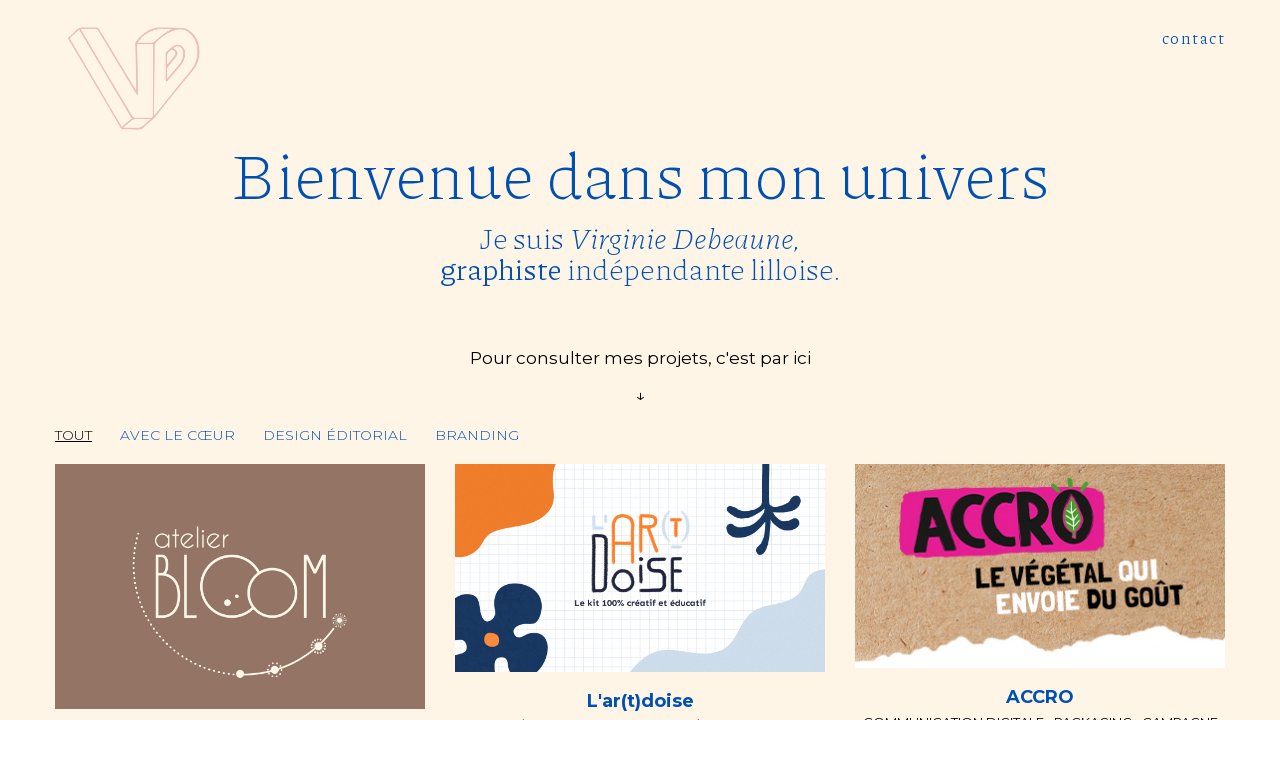

--- FILE ---
content_type: text/html; charset=UTF-8
request_url: http://virginiedebeaune.com/
body_size: 14611
content:
<!DOCTYPE html>
<html lang="en-US" data-semplice="5.3.4">
	<head>
		<meta charset="UTF-8" />
		<meta name="viewport" content="width=device-width, initial-scale=1.0, maximum-scale=1.0" />
		<title>Virginie DEBEAUNE &#8211; Graphiste • DA</title>
<meta name='robots' content='max-image-preview:large' />
	<style>img:is([sizes="auto" i], [sizes^="auto," i]) { contain-intrinsic-size: 3000px 1500px }</style>
	<script type="text/javascript">
/* <![CDATA[ */
window._wpemojiSettings = {"baseUrl":"https:\/\/s.w.org\/images\/core\/emoji\/16.0.1\/72x72\/","ext":".png","svgUrl":"https:\/\/s.w.org\/images\/core\/emoji\/16.0.1\/svg\/","svgExt":".svg","source":{"concatemoji":"http:\/\/virginiedebeaune.com\/wp-includes\/js\/wp-emoji-release.min.js?ver=6.8.3"}};
/*! This file is auto-generated */
!function(s,n){var o,i,e;function c(e){try{var t={supportTests:e,timestamp:(new Date).valueOf()};sessionStorage.setItem(o,JSON.stringify(t))}catch(e){}}function p(e,t,n){e.clearRect(0,0,e.canvas.width,e.canvas.height),e.fillText(t,0,0);var t=new Uint32Array(e.getImageData(0,0,e.canvas.width,e.canvas.height).data),a=(e.clearRect(0,0,e.canvas.width,e.canvas.height),e.fillText(n,0,0),new Uint32Array(e.getImageData(0,0,e.canvas.width,e.canvas.height).data));return t.every(function(e,t){return e===a[t]})}function u(e,t){e.clearRect(0,0,e.canvas.width,e.canvas.height),e.fillText(t,0,0);for(var n=e.getImageData(16,16,1,1),a=0;a<n.data.length;a++)if(0!==n.data[a])return!1;return!0}function f(e,t,n,a){switch(t){case"flag":return n(e,"\ud83c\udff3\ufe0f\u200d\u26a7\ufe0f","\ud83c\udff3\ufe0f\u200b\u26a7\ufe0f")?!1:!n(e,"\ud83c\udde8\ud83c\uddf6","\ud83c\udde8\u200b\ud83c\uddf6")&&!n(e,"\ud83c\udff4\udb40\udc67\udb40\udc62\udb40\udc65\udb40\udc6e\udb40\udc67\udb40\udc7f","\ud83c\udff4\u200b\udb40\udc67\u200b\udb40\udc62\u200b\udb40\udc65\u200b\udb40\udc6e\u200b\udb40\udc67\u200b\udb40\udc7f");case"emoji":return!a(e,"\ud83e\udedf")}return!1}function g(e,t,n,a){var r="undefined"!=typeof WorkerGlobalScope&&self instanceof WorkerGlobalScope?new OffscreenCanvas(300,150):s.createElement("canvas"),o=r.getContext("2d",{willReadFrequently:!0}),i=(o.textBaseline="top",o.font="600 32px Arial",{});return e.forEach(function(e){i[e]=t(o,e,n,a)}),i}function t(e){var t=s.createElement("script");t.src=e,t.defer=!0,s.head.appendChild(t)}"undefined"!=typeof Promise&&(o="wpEmojiSettingsSupports",i=["flag","emoji"],n.supports={everything:!0,everythingExceptFlag:!0},e=new Promise(function(e){s.addEventListener("DOMContentLoaded",e,{once:!0})}),new Promise(function(t){var n=function(){try{var e=JSON.parse(sessionStorage.getItem(o));if("object"==typeof e&&"number"==typeof e.timestamp&&(new Date).valueOf()<e.timestamp+604800&&"object"==typeof e.supportTests)return e.supportTests}catch(e){}return null}();if(!n){if("undefined"!=typeof Worker&&"undefined"!=typeof OffscreenCanvas&&"undefined"!=typeof URL&&URL.createObjectURL&&"undefined"!=typeof Blob)try{var e="postMessage("+g.toString()+"("+[JSON.stringify(i),f.toString(),p.toString(),u.toString()].join(",")+"));",a=new Blob([e],{type:"text/javascript"}),r=new Worker(URL.createObjectURL(a),{name:"wpTestEmojiSupports"});return void(r.onmessage=function(e){c(n=e.data),r.terminate(),t(n)})}catch(e){}c(n=g(i,f,p,u))}t(n)}).then(function(e){for(var t in e)n.supports[t]=e[t],n.supports.everything=n.supports.everything&&n.supports[t],"flag"!==t&&(n.supports.everythingExceptFlag=n.supports.everythingExceptFlag&&n.supports[t]);n.supports.everythingExceptFlag=n.supports.everythingExceptFlag&&!n.supports.flag,n.DOMReady=!1,n.readyCallback=function(){n.DOMReady=!0}}).then(function(){return e}).then(function(){var e;n.supports.everything||(n.readyCallback(),(e=n.source||{}).concatemoji?t(e.concatemoji):e.wpemoji&&e.twemoji&&(t(e.twemoji),t(e.wpemoji)))}))}((window,document),window._wpemojiSettings);
/* ]]> */
</script>
<style id='wp-emoji-styles-inline-css' type='text/css'>

	img.wp-smiley, img.emoji {
		display: inline !important;
		border: none !important;
		box-shadow: none !important;
		height: 1em !important;
		width: 1em !important;
		margin: 0 0.07em !important;
		vertical-align: -0.1em !important;
		background: none !important;
		padding: 0 !important;
	}
</style>
<link rel='stylesheet' id='wp-block-library-css' href='http://virginiedebeaune.com/wp-includes/css/dist/block-library/style.min.css?ver=6.8.3' type='text/css' media='all' />
<style id='classic-theme-styles-inline-css' type='text/css'>
/*! This file is auto-generated */
.wp-block-button__link{color:#fff;background-color:#32373c;border-radius:9999px;box-shadow:none;text-decoration:none;padding:calc(.667em + 2px) calc(1.333em + 2px);font-size:1.125em}.wp-block-file__button{background:#32373c;color:#fff;text-decoration:none}
</style>
<style id='global-styles-inline-css' type='text/css'>
:root{--wp--preset--aspect-ratio--square: 1;--wp--preset--aspect-ratio--4-3: 4/3;--wp--preset--aspect-ratio--3-4: 3/4;--wp--preset--aspect-ratio--3-2: 3/2;--wp--preset--aspect-ratio--2-3: 2/3;--wp--preset--aspect-ratio--16-9: 16/9;--wp--preset--aspect-ratio--9-16: 9/16;--wp--preset--color--black: #000000;--wp--preset--color--cyan-bluish-gray: #abb8c3;--wp--preset--color--white: #ffffff;--wp--preset--color--pale-pink: #f78da7;--wp--preset--color--vivid-red: #cf2e2e;--wp--preset--color--luminous-vivid-orange: #ff6900;--wp--preset--color--luminous-vivid-amber: #fcb900;--wp--preset--color--light-green-cyan: #7bdcb5;--wp--preset--color--vivid-green-cyan: #00d084;--wp--preset--color--pale-cyan-blue: #8ed1fc;--wp--preset--color--vivid-cyan-blue: #0693e3;--wp--preset--color--vivid-purple: #9b51e0;--wp--preset--gradient--vivid-cyan-blue-to-vivid-purple: linear-gradient(135deg,rgba(6,147,227,1) 0%,rgb(155,81,224) 100%);--wp--preset--gradient--light-green-cyan-to-vivid-green-cyan: linear-gradient(135deg,rgb(122,220,180) 0%,rgb(0,208,130) 100%);--wp--preset--gradient--luminous-vivid-amber-to-luminous-vivid-orange: linear-gradient(135deg,rgba(252,185,0,1) 0%,rgba(255,105,0,1) 100%);--wp--preset--gradient--luminous-vivid-orange-to-vivid-red: linear-gradient(135deg,rgba(255,105,0,1) 0%,rgb(207,46,46) 100%);--wp--preset--gradient--very-light-gray-to-cyan-bluish-gray: linear-gradient(135deg,rgb(238,238,238) 0%,rgb(169,184,195) 100%);--wp--preset--gradient--cool-to-warm-spectrum: linear-gradient(135deg,rgb(74,234,220) 0%,rgb(151,120,209) 20%,rgb(207,42,186) 40%,rgb(238,44,130) 60%,rgb(251,105,98) 80%,rgb(254,248,76) 100%);--wp--preset--gradient--blush-light-purple: linear-gradient(135deg,rgb(255,206,236) 0%,rgb(152,150,240) 100%);--wp--preset--gradient--blush-bordeaux: linear-gradient(135deg,rgb(254,205,165) 0%,rgb(254,45,45) 50%,rgb(107,0,62) 100%);--wp--preset--gradient--luminous-dusk: linear-gradient(135deg,rgb(255,203,112) 0%,rgb(199,81,192) 50%,rgb(65,88,208) 100%);--wp--preset--gradient--pale-ocean: linear-gradient(135deg,rgb(255,245,203) 0%,rgb(182,227,212) 50%,rgb(51,167,181) 100%);--wp--preset--gradient--electric-grass: linear-gradient(135deg,rgb(202,248,128) 0%,rgb(113,206,126) 100%);--wp--preset--gradient--midnight: linear-gradient(135deg,rgb(2,3,129) 0%,rgb(40,116,252) 100%);--wp--preset--font-size--small: 13px;--wp--preset--font-size--medium: 20px;--wp--preset--font-size--large: 36px;--wp--preset--font-size--x-large: 42px;--wp--preset--spacing--20: 0.44rem;--wp--preset--spacing--30: 0.67rem;--wp--preset--spacing--40: 1rem;--wp--preset--spacing--50: 1.5rem;--wp--preset--spacing--60: 2.25rem;--wp--preset--spacing--70: 3.38rem;--wp--preset--spacing--80: 5.06rem;--wp--preset--shadow--natural: 6px 6px 9px rgba(0, 0, 0, 0.2);--wp--preset--shadow--deep: 12px 12px 50px rgba(0, 0, 0, 0.4);--wp--preset--shadow--sharp: 6px 6px 0px rgba(0, 0, 0, 0.2);--wp--preset--shadow--outlined: 6px 6px 0px -3px rgba(255, 255, 255, 1), 6px 6px rgba(0, 0, 0, 1);--wp--preset--shadow--crisp: 6px 6px 0px rgba(0, 0, 0, 1);}:where(.is-layout-flex){gap: 0.5em;}:where(.is-layout-grid){gap: 0.5em;}body .is-layout-flex{display: flex;}.is-layout-flex{flex-wrap: wrap;align-items: center;}.is-layout-flex > :is(*, div){margin: 0;}body .is-layout-grid{display: grid;}.is-layout-grid > :is(*, div){margin: 0;}:where(.wp-block-columns.is-layout-flex){gap: 2em;}:where(.wp-block-columns.is-layout-grid){gap: 2em;}:where(.wp-block-post-template.is-layout-flex){gap: 1.25em;}:where(.wp-block-post-template.is-layout-grid){gap: 1.25em;}.has-black-color{color: var(--wp--preset--color--black) !important;}.has-cyan-bluish-gray-color{color: var(--wp--preset--color--cyan-bluish-gray) !important;}.has-white-color{color: var(--wp--preset--color--white) !important;}.has-pale-pink-color{color: var(--wp--preset--color--pale-pink) !important;}.has-vivid-red-color{color: var(--wp--preset--color--vivid-red) !important;}.has-luminous-vivid-orange-color{color: var(--wp--preset--color--luminous-vivid-orange) !important;}.has-luminous-vivid-amber-color{color: var(--wp--preset--color--luminous-vivid-amber) !important;}.has-light-green-cyan-color{color: var(--wp--preset--color--light-green-cyan) !important;}.has-vivid-green-cyan-color{color: var(--wp--preset--color--vivid-green-cyan) !important;}.has-pale-cyan-blue-color{color: var(--wp--preset--color--pale-cyan-blue) !important;}.has-vivid-cyan-blue-color{color: var(--wp--preset--color--vivid-cyan-blue) !important;}.has-vivid-purple-color{color: var(--wp--preset--color--vivid-purple) !important;}.has-black-background-color{background-color: var(--wp--preset--color--black) !important;}.has-cyan-bluish-gray-background-color{background-color: var(--wp--preset--color--cyan-bluish-gray) !important;}.has-white-background-color{background-color: var(--wp--preset--color--white) !important;}.has-pale-pink-background-color{background-color: var(--wp--preset--color--pale-pink) !important;}.has-vivid-red-background-color{background-color: var(--wp--preset--color--vivid-red) !important;}.has-luminous-vivid-orange-background-color{background-color: var(--wp--preset--color--luminous-vivid-orange) !important;}.has-luminous-vivid-amber-background-color{background-color: var(--wp--preset--color--luminous-vivid-amber) !important;}.has-light-green-cyan-background-color{background-color: var(--wp--preset--color--light-green-cyan) !important;}.has-vivid-green-cyan-background-color{background-color: var(--wp--preset--color--vivid-green-cyan) !important;}.has-pale-cyan-blue-background-color{background-color: var(--wp--preset--color--pale-cyan-blue) !important;}.has-vivid-cyan-blue-background-color{background-color: var(--wp--preset--color--vivid-cyan-blue) !important;}.has-vivid-purple-background-color{background-color: var(--wp--preset--color--vivid-purple) !important;}.has-black-border-color{border-color: var(--wp--preset--color--black) !important;}.has-cyan-bluish-gray-border-color{border-color: var(--wp--preset--color--cyan-bluish-gray) !important;}.has-white-border-color{border-color: var(--wp--preset--color--white) !important;}.has-pale-pink-border-color{border-color: var(--wp--preset--color--pale-pink) !important;}.has-vivid-red-border-color{border-color: var(--wp--preset--color--vivid-red) !important;}.has-luminous-vivid-orange-border-color{border-color: var(--wp--preset--color--luminous-vivid-orange) !important;}.has-luminous-vivid-amber-border-color{border-color: var(--wp--preset--color--luminous-vivid-amber) !important;}.has-light-green-cyan-border-color{border-color: var(--wp--preset--color--light-green-cyan) !important;}.has-vivid-green-cyan-border-color{border-color: var(--wp--preset--color--vivid-green-cyan) !important;}.has-pale-cyan-blue-border-color{border-color: var(--wp--preset--color--pale-cyan-blue) !important;}.has-vivid-cyan-blue-border-color{border-color: var(--wp--preset--color--vivid-cyan-blue) !important;}.has-vivid-purple-border-color{border-color: var(--wp--preset--color--vivid-purple) !important;}.has-vivid-cyan-blue-to-vivid-purple-gradient-background{background: var(--wp--preset--gradient--vivid-cyan-blue-to-vivid-purple) !important;}.has-light-green-cyan-to-vivid-green-cyan-gradient-background{background: var(--wp--preset--gradient--light-green-cyan-to-vivid-green-cyan) !important;}.has-luminous-vivid-amber-to-luminous-vivid-orange-gradient-background{background: var(--wp--preset--gradient--luminous-vivid-amber-to-luminous-vivid-orange) !important;}.has-luminous-vivid-orange-to-vivid-red-gradient-background{background: var(--wp--preset--gradient--luminous-vivid-orange-to-vivid-red) !important;}.has-very-light-gray-to-cyan-bluish-gray-gradient-background{background: var(--wp--preset--gradient--very-light-gray-to-cyan-bluish-gray) !important;}.has-cool-to-warm-spectrum-gradient-background{background: var(--wp--preset--gradient--cool-to-warm-spectrum) !important;}.has-blush-light-purple-gradient-background{background: var(--wp--preset--gradient--blush-light-purple) !important;}.has-blush-bordeaux-gradient-background{background: var(--wp--preset--gradient--blush-bordeaux) !important;}.has-luminous-dusk-gradient-background{background: var(--wp--preset--gradient--luminous-dusk) !important;}.has-pale-ocean-gradient-background{background: var(--wp--preset--gradient--pale-ocean) !important;}.has-electric-grass-gradient-background{background: var(--wp--preset--gradient--electric-grass) !important;}.has-midnight-gradient-background{background: var(--wp--preset--gradient--midnight) !important;}.has-small-font-size{font-size: var(--wp--preset--font-size--small) !important;}.has-medium-font-size{font-size: var(--wp--preset--font-size--medium) !important;}.has-large-font-size{font-size: var(--wp--preset--font-size--large) !important;}.has-x-large-font-size{font-size: var(--wp--preset--font-size--x-large) !important;}
:where(.wp-block-post-template.is-layout-flex){gap: 1.25em;}:where(.wp-block-post-template.is-layout-grid){gap: 1.25em;}
:where(.wp-block-columns.is-layout-flex){gap: 2em;}:where(.wp-block-columns.is-layout-grid){gap: 2em;}
:root :where(.wp-block-pullquote){font-size: 1.5em;line-height: 1.6;}
</style>
<link rel='stylesheet' id='semplice-stylesheet-css' href='http://virginiedebeaune.com/wp-content/themes/semplice5/style.css?ver=5.3.4' type='text/css' media='all' />
<link rel='stylesheet' id='semplice-frontend-stylesheet-css' href='http://virginiedebeaune.com/wp-content/themes/semplice5/assets/css/frontend.min.css?ver=5.3.4' type='text/css' media='all' />
<link rel='stylesheet' id='mediaelement-css' href='http://virginiedebeaune.com/wp-includes/js/mediaelement/mediaelementplayer-legacy.min.css?ver=4.2.17' type='text/css' media='all' />
<script type="text/javascript" src="http://virginiedebeaune.com/wp-includes/js/jquery/jquery.min.js?ver=3.7.1" id="jquery-core-js"></script>
<script type="text/javascript" src="http://virginiedebeaune.com/wp-includes/js/jquery/jquery-migrate.min.js?ver=3.4.1" id="jquery-migrate-js"></script>
<link rel="https://api.w.org/" href="http://virginiedebeaune.com/wp-json/" /><link rel="alternate" title="JSON" type="application/json" href="http://virginiedebeaune.com/wp-json/wp/v2/pages/444" /><link rel="EditURI" type="application/rsd+xml" title="RSD" href="http://virginiedebeaune.com/xmlrpc.php?rsd" />
<meta name="generator" content="WordPress 6.8.3" />
<link rel="canonical" href="http://virginiedebeaune.com/" />
<link rel='shortlink' href='http://virginiedebeaune.com/' />
<link rel="alternate" title="oEmbed (JSON)" type="application/json+oembed" href="http://virginiedebeaune.com/wp-json/oembed/1.0/embed?url=http%3A%2F%2Fvirginiedebeaune.com%2F" />
<link rel="alternate" title="oEmbed (XML)" type="text/xml+oembed" href="http://virginiedebeaune.com/wp-json/oembed/1.0/embed?url=http%3A%2F%2Fvirginiedebeaune.com%2F&#038;format=xml" />
<link href='https://fonts.googleapis.com/css?family=Abril+Fatface&display=swap' rel='stylesheet'><link href='https://fonts.googleapis.com/css?family=Montserrat:300,400,400i,700&display=swap' rel='stylesheet'><link href='https://fonts.googleapis.com/css?family=Bebas+Neue&display=swap' rel='stylesheet'><link href='https://fonts.googleapis.com/css?family=Rakkas&display=swap' rel='stylesheet'><link href='https://fonts.googleapis.com/css2?family=Piazzolla:ital,wght@0,100;0,300;0,900;1,100;1,900&display=swap' rel='stylesheet'><style type="text/css" id="semplice-webfonts-css">.font_dnejtrwzo, [data-font="font_dnejtrwzo"], [data-font="font_dnejtrwzo"] li a {font-family: "Abril Fatface", sans-serif;font-weight: 500;font-variation-settings: normal;font-style: normal;}.font_wxxyzh1xj, [data-font="font_wxxyzh1xj"], [data-font="font_wxxyzh1xj"] li a {font-family: "Montserrat", sans-serif;font-weight: 300;font-variation-settings: normal;font-style: normal;}.font_998yggsvi, [data-font="font_998yggsvi"], [data-font="font_998yggsvi"] li a, #content-holder h2 {font-family: "Montserrat", sans-serif;font-weight: 400;font-variation-settings: normal;font-style: normal;}.font_48dwwabrp, [data-font="font_48dwwabrp"], [data-font="font_48dwwabrp"] li a {font-family: "Montserrat", sans-serif;font-weight: 700;font-variation-settings: normal;font-style: normal;}.font_ha218rggg, [data-font="font_ha218rggg"], [data-font="font_ha218rggg"] li a {font-family: "Bebas Neue", sans-serif;font-weight: 400;font-variation-settings: normal;font-style: normal;}.font_cs4d4gooc, [data-font="font_cs4d4gooc"], [data-font="font_cs4d4gooc"] li a {font-family: "Montserrat", sans-serif;font-weight: 400;font-variation-settings: normal;font-style: italic;}.font_tctp7bmhl, [data-font="font_tctp7bmhl"], [data-font="font_tctp7bmhl"] li a, #content-holder h1 {font-family: "Rakkas", sans-serif;font-weight: 400;font-variation-settings: normal;font-style: normal;}.font_r8oe5mw00, [data-font="font_r8oe5mw00"], [data-font="font_r8oe5mw00"] li a {font-family: "Piazzolla", serif;font-weight: 100;font-variation-settings: normal;font-style: normal;}.font_kcopx56yt, [data-font="font_kcopx56yt"], [data-font="font_kcopx56yt"] li a {font-family: "Piazzolla", serif;font-weight: 100;font-variation-settings: normal;font-style: italic;}.font_uinebk592, [data-font="font_uinebk592"], [data-font="font_uinebk592"] li a {font-family: "Piazzolla", serif;font-weight: 300;font-variation-settings: normal;font-style: normal;}.font_aivs444za, [data-font="font_aivs444za"], [data-font="font_aivs444za"] li a {font-family: "Piazzolla", serif;font-weight: 900;font-variation-settings: normal;font-style: normal;}.font_4dmzbljyj, [data-font="font_4dmzbljyj"], [data-font="font_4dmzbljyj"] li a {font-family: "Piazzolla", serif;font-weight: 900;font-variation-settings: normal;font-style: italic;}</style>
		<style type="text/css" id="semplice-custom-css">
			
			#content-holder h1 { font-size: 7.222222222222222rem;line-height: 6.944444444444445rem;}#content-holder h2 { font-size: 1rem;line-height: 1.6666666666666667rem;}@media screen and (min-width: 992px) and (max-width: 1169.98px) { }@media screen and (min-width: 768px) and (max-width: 991.98px) { }@media screen and (min-width: 544px) and (max-width: 767.98px) { }@media screen and (max-width: 543.98px) { }
			
			
		.project-panel {
			background: #f5f5f5;
			padding: 2.5rem 0rem;
		}
		[data-pp-gutter="no"] .project-panel .pp-thumbs,
		.project-panel .pp-thumbs {
			margin-bottom: -1.666666666666667rem;
		}
		#content-holder .panel-label, .projectnav-preview .panel-label {
			color: #000000;
			font-size: 1.777777777777778rem;
			text-transform: none;
			padding-left: 0rem;
			padding-bottom: 1.666666666666667rem;
			text-align: left;
			line-height: 1;
		}
		.project-panel .pp-title {
			padding: 0.5555555555555556rem 0rem 1.666666666666667rem 0rem;
		}
		.project-panel .pp-title a {
			color: #0050b4; 
			font-size: 0.7222222222222222rem; 
			text-transform: none;
		} 
		.project-panel .pp-title span {
			color: #000000;
			font-size: 0.6111111111111112rem;
			text-transform: none;
		}
		.semplice-next-prev {
			background: transparent;
			padding: 0rem 0rem 0rem 0rem;
		}
		.semplice-next-prev .np-inner {
			height: 9.61111111111111rem;
		}
		.semplice-next-prev .np-inner .np-link .np-prefix,
		.semplice-next-prev .np-inner .np-link .np-label {
			color: #09014a;
			font-size: 2.111111111111111rem;
			text-transform: none;
			letter-spacing: 0rem;
		}
		.semplice-next-prev .np-inner .np-link .np-text-above {
			padding-bottom: 2px;
		}
		.semplice-next-prev .np-inner .np-link .np-label-above {
			color: #09014a;
			font-size: 0rem;
			text-transform: uppercase;
			letter-spacing: 1px;
		}
		.semplice-next-prev .np-inner .np-link .np-text {
			padding: 0rem 0rem;
		}
		.semplice-next .np-text {
			margin-right: -0rem;
		}
		.semplice-next-prev .nextprev-seperator {
			width: 0px;
			margin: 1.666666666666667rem -0px;
			background: #09014a;
		}
	
			.np-link:hover {
				background: #ffffff;
			}
			.np-link:hover .np-text .np-label,
			.np-link:hover .np-text .np-prefix {
				color: #09014a !important;
			}
			.np-link:hover .np-label-above {
				color: #09014a !important;
			}
		
			.is-content { color: #4b6350; }a { color: #4b6350; }a:hover { color: #4b6350; }#nprogress .bar { background: #eabfbb; }.back-to-top a svg { fill: #f7bf66; }.pswp__bg { background: #eabfbb; }.pswp__top-bar, .pswp__button--arrow--left:before, .pswp__button--arrow--right:before { background-color: rgba(234, 191, 187, .15) !important; }
			#content-holder .thumb .thumb-inner .thumb-hover {background-color: rgba(9, 1, 74, 0.5);background-size: auto;background-position: 0% 0%;background-repeat: no-repeat;}#content-holder .thumb .thumb-hover-meta { padding: 2.22rem; }#content-holder .thumb .thumb-hover-meta .title { color: #ffffff; font-size: 1.33rem; text-transform: none; }#content-holder .thumb .thumb-hover-meta .category { color: #999999; font-size: 1rem; text-transform: none; }#content-holder .thumb video { opacity: 1; }
		</style>
	
		<style type="text/css" id="444-post-css">
			#content-444 #content_a8l4rjh28 {padding-top: 5.555555555555555rem;}#content-444 #content_a8l4rjh28 .is-content {}#content-444 #content_sqtxc2rwx {padding-top: 2rem;}#content-444 #content_sqtxc2rwx .is-content {}@media screen and (min-width: 992px) and (max-width: 1169.98px) { #content-444 #content_sqtxc2rwx {padding-top: 2rem;}#content-444 #content_sqtxc2rwx .is-content {}}@media screen and (min-width: 768px) and (max-width: 991.98px) { #content-444 #content_sqtxc2rwx {padding-top: 1.6111111111111112rem;}#content-444 #content_sqtxc2rwx .is-content {}}@media screen and (min-width: 544px) and (max-width: 767.98px) { #content-444 #content_sqtxc2rwx {padding-top: 1.7777777777777777rem;}#content-444 #content_sqtxc2rwx .is-content {}}@media screen and (max-width: 543.98px) { #content-444 #content_sqtxc2rwx {padding-top: 1.8333333333333333rem;}#content-444 #content_sqtxc2rwx .is-content {}}#content-444 #content_h3rc7wp3w {padding-top: 3.888888888888889rem;}#content-444 #content_h3rc7wp3w .is-content {}#content-444 #content_xd5cc0iy1 nav ul { justify-content: flex-start; }#content-444 #content_xd5cc0iy1 nav ul { padding-bottom: 0.8333333333333334rem; }#content-444 #content_xd5cc0iy1 nav ul li a { padding-right: 1.555555555555556rem; }#content-444 #content_xd5cc0iy1 nav ul li a { font-size: 0.7777777777777778rem; }#content-444 #project-723 .thumb-inner .thumb-hover {background-image: none;background-color: rgba(248, 238, 222, 0.5);background-size: auto;background-position: 0% 0%;background-repeat: no-repeat;}#content-444 #project-723 .thumb-hover-meta { padding: 2.22rem; }#content-444 #project-723 .thumb-hover-meta .title { color: #09014a; font-size: 1.33rem; text-transform: none; }#content-444 #project-723 .thumb-hover-meta .category { color: #09014a; font-size: 1rem; text-transform: none; }#content-444 #project-723 video { opacity: 1; }#content-444 #project-669 .thumb-inner .thumb-hover {background-image: none;background-color: rgba(248, 238, 222, 0.5);background-size: auto;background-position: 0% 0%;background-repeat: no-repeat;}#content-444 #project-669 .thumb-hover-meta { padding: 2.22rem; }#content-444 #project-669 .thumb-hover-meta .title { color: #ef7d29; font-size: 1.33rem; text-transform: none; }#content-444 #project-669 .thumb-hover-meta .category { color: #09014a; font-size: 1rem; text-transform: none; }#content-444 #project-669 video { opacity: 1; }#content-444 #project-488 .thumb-inner .thumb-hover {background-image: none;background-color: rgba(248, 238, 222, 0.5);background-size: auto;background-position: 0% 0%;background-repeat: no-repeat;}#content-444 #project-488 .thumb-hover-meta { padding: 2.22rem; }#content-444 #project-488 .thumb-hover-meta .title { color: #ef7d29; font-size: 1.33rem; text-transform: none; }#content-444 #project-488 .thumb-hover-meta .category { color: #09014a; font-size: 1rem; text-transform: none; }#content-444 #project-488 video { opacity: 1; }#content-444 #project-214 .thumb-inner .thumb-hover {background-image: none;background-color: rgba(248, 238, 222, 0.5);background-size: auto;background-position: 0% 0%;background-repeat: no-repeat;}#content-444 #project-214 .thumb-hover-meta { padding: 2.22rem; }#content-444 #project-214 .thumb-hover-meta .title { color: #ffffff; font-size: 1.33rem; text-transform: none; }#content-444 #project-214 .thumb-hover-meta .category { color: #999999; font-size: 1rem; text-transform: none; }#content-444 #project-214 video { opacity: 1; }#content-444 #project-266 .thumb-inner .thumb-hover {background-image: none;background-color: rgba(248, 238, 222, 0.5);background-size: auto;background-position: 0% 0%;background-repeat: no-repeat;}#content-444 #project-266 .thumb-hover-meta { padding: 2.22rem; }#content-444 #project-266 .thumb-hover-meta .title { color: #09014a; font-size: 1.33rem; text-transform: none; }#content-444 #project-266 .thumb-hover-meta .category { color: #09014a; font-size: 1rem; text-transform: none; }#content-444 #project-266 video { opacity: 1; }#content-444 #project-634 .thumb-inner .thumb-hover {background-image: none;background-color: rgba(248, 238, 222, 0.5);background-size: auto;background-position: 0% 0%;background-repeat: no-repeat;}#content-444 #project-634 .thumb-hover-meta { padding: 2.22rem; }#content-444 #project-634 .thumb-hover-meta .title { color: #09014a; font-size: 1.33rem; text-transform: none; }#content-444 #project-634 .thumb-hover-meta .category { color: #09014a; font-size: 1rem; text-transform: none; }#content-444 #project-634 video { opacity: 1; }#content-444 #project-169 .thumb-inner .thumb-hover {background-image: none;background-color: rgba(248, 238, 222, 0.5);background-size: auto;background-position: 0% 0%;background-repeat: no-repeat;}#content-444 #project-169 .thumb-hover-meta { padding: 2.22rem; }#content-444 #project-169 .thumb-hover-meta .title { color: #09014a; font-size: 1.33rem; text-transform: none; }#content-444 #project-169 .thumb-hover-meta .category { color: #999999; font-size: 1rem; text-transform: none; }#content-444 #project-169 video { opacity: 1; }#content-444 #project-14 .thumb-inner .thumb-hover {background-image: none;background-color: rgba(248, 238, 222, 0.5);background-size: auto;background-position: 0% 0%;background-repeat: no-repeat;}#content-444 #project-14 .thumb-hover-meta { padding: 2.22rem; }#content-444 #project-14 .thumb-hover-meta .title { color: #09014a; font-size: 1.33rem; text-transform: none; }#content-444 #project-14 .thumb-hover-meta .category { color: #09014a; font-size: 1rem; text-transform: none; }#content-444 #project-14 video { opacity: 1; }#content-444 #project-529 .thumb-inner .thumb-hover {background-image: none;background-color: rgba(248, 238, 222, 0.5);background-size: auto;background-position: 0% 0%;background-repeat: no-repeat;}#content-444 #project-529 .thumb-hover-meta { padding: 2.22rem; }#content-444 #project-529 .thumb-hover-meta .title { color: #09014a; font-size: 1.33rem; text-transform: none; }#content-444 #project-529 .thumb-hover-meta .category { color: #999999; font-size: 1rem; text-transform: none; }#content-444 #project-529 video { opacity: 1; }#content-444 #project-594 .thumb-inner .thumb-hover {background-image: none;background-color: rgba(248, 238, 222, 0.5);background-size: auto;background-position: 0% 0%;background-repeat: no-repeat;}#content-444 #project-594 .thumb-hover-meta { padding: 2.22rem; }#content-444 #project-594 .thumb-hover-meta .title { color: #ef7d29; font-size: 1.33rem; text-transform: none; }#content-444 #project-594 .thumb-hover-meta .category { color: #09014a; font-size: 1rem; text-transform: none; }#content-444 #project-594 video { opacity: 1; }#content-444 #project-570 .thumb-inner .thumb-hover {background-image: none;background-color: rgba(248, 238, 222, 0.5);background-size: auto;background-position: 0% 0%;background-repeat: no-repeat;}#content-444 #project-570 .thumb-hover-meta { padding: 2.22rem; }#content-444 #project-570 .thumb-hover-meta .title { color: #09014a; font-size: 1.33rem; text-transform: none; }#content-444 #project-570 .thumb-hover-meta .category { color: #09014a; font-size: 1rem; text-transform: none; }#content-444 #project-570 video { opacity: 1; }#content-444 #project-575 .thumb-inner .thumb-hover {background-image: none;background-color: rgba(248, 238, 222, 0.5);background-size: auto;background-position: 0% 0%;background-repeat: no-repeat;}#content-444 #project-575 .thumb-hover-meta { padding: 2.22rem; }#content-444 #project-575 .thumb-hover-meta .title { color: #09014a; font-size: 1.33rem; text-transform: none; }#content-444 #project-575 .thumb-hover-meta .category { color: #09014a; font-size: 1rem; text-transform: none; }#content-444 #project-575 video { opacity: 1; }#content-444 #project-308 .thumb-inner .thumb-hover {background-image: none;background-color: rgba(248, 238, 222, 0.5);background-size: auto;background-position: 0% 0%;background-repeat: no-repeat;}#content-444 #project-308 .thumb-hover-meta { padding: 2.22rem; }#content-444 #project-308 .thumb-hover-meta .title { color: #09014a; font-size: 1.33rem; text-transform: none; }#content-444 #project-308 .thumb-hover-meta .category { color: #09014a; font-size: 1rem; text-transform: none; }#content-444 #project-308 video { opacity: 1; }#content-444 #project-290 .thumb-inner .thumb-hover {background-image: none;background-color: rgba(248, 238, 222, 0.5);background-size: auto;background-position: 0% 0%;background-repeat: no-repeat;}#content-444 #project-290 .thumb-hover-meta { padding: 2.22rem; }#content-444 #project-290 .thumb-hover-meta .title { color: #09014a; font-size: 1.33rem; text-transform: none; }#content-444 #project-290 .thumb-hover-meta .category { color: #09014a; font-size: 1rem; text-transform: none; }#content-444 #project-290 video { opacity: 1; }#content-444 #project-585 .thumb-inner .thumb-hover {background-image: none;background-color: rgba(248, 238, 222, 0.5);background-size: auto;background-position: 0% 0%;background-repeat: no-repeat;}#content-444 #project-585 .thumb-hover-meta { padding: 2.22rem; }#content-444 #project-585 .thumb-hover-meta .title { color: #09014a; font-size: 1.33rem; text-transform: none; }#content-444 #project-585 .thumb-hover-meta .category { color: #999999; font-size: 1rem; text-transform: none; }#content-444 #project-585 video { opacity: 1; }#content-444 #project-66 .thumb-inner .thumb-hover {background-image: none;background-color: rgba(248, 238, 222, 0.5);background-size: auto;background-position: 0% 0%;background-repeat: no-repeat;}#content-444 #project-66 .thumb-hover-meta { padding: 2.22rem; }#content-444 #project-66 .thumb-hover-meta .title { color: #ffffff; font-size: 1.33rem; text-transform: none; }#content-444 #project-66 .thumb-hover-meta .category { color: #999999; font-size: 1rem; text-transform: none; }#content-444 #project-66 video { opacity: 1; }#content-444 #project-113 .thumb-inner .thumb-hover {background-image: none;background-color: rgba(248, 238, 222, 0.5);background-size: auto;background-position: 0% 0%;background-repeat: no-repeat;}#content-444 #project-113 .thumb-hover-meta { padding: 2.22rem; }#content-444 #project-113 .thumb-hover-meta .title { color: #ffffff; font-size: 1.33rem; text-transform: none; }#content-444 #project-113 .thumb-hover-meta .category { color: #999999; font-size: 1rem; text-transform: none; }#content-444 #project-113 video { opacity: 1; }#content-444 #project-561 .thumb-inner .thumb-hover {background-image: none;background-color: rgba(248, 238, 222, 0.5);background-size: auto;background-position: 0% 0%;background-repeat: no-repeat;}#content-444 #project-561 .thumb-hover-meta { padding: 2.22rem; }#content-444 #project-561 .thumb-hover-meta .title { color: #09014a; font-size: 1.33rem; text-transform: none; }#content-444 #project-561 .thumb-hover-meta .category { color: #09014a; font-size: 1rem; text-transform: none; }#content-444 #project-561 video { opacity: 1; }#content-444 #project-48 .thumb-inner .thumb-hover {background-image: none;background-color: rgba(255, 230, 3, 0.5);background-size: auto;background-position: 0% 0%;background-repeat: no-repeat;}#content-444 #project-48 .thumb-hover-meta { padding: 2.22rem; }#content-444 #project-48 .thumb-hover-meta .title { color: #ffffff; font-size: 1.33rem; text-transform: none; }#content-444 #project-48 .thumb-hover-meta .category { color: #999999; font-size: 1rem; text-transform: none; }#content-444 #project-48 video { opacity: 1; }#content-444 #project-127 .thumb-inner .thumb-hover {background-image: none;background-color: rgba(248, 238, 222, 0.5);background-size: auto;background-position: 0% 0%;background-repeat: no-repeat;}#content-444 #project-127 .thumb-hover-meta { padding: 2.22rem; }#content-444 #project-127 .thumb-hover-meta .title { color: #ffffff; font-size: 1.33rem; text-transform: none; }#content-444 #project-127 .thumb-hover-meta .category { color: #999999; font-size: 1rem; text-transform: none; }#content-444 #project-127 video { opacity: 1; }
					#content-444 #content_xd5cc0iy1 .thumb .post-title { 
						padding: 1.1111111111111112rem 0 0 0;
					}
					#content_xd5cc0iy1 .thumb .post-title,
					#content_xd5cc0iy1 .thumb .post-title a {
						color: #0050b4;
						font-size: 1rem;
						text-transform: none;
					}
					#content_xd5cc0iy1 .thumb .post-title span,
					#content_xd5cc0iy1 .thumb .post-title a span {
						color: #000000;
						font-size: 0.7222222222222222rem;
						text-transform: uppercase;
						padding-top: 0.5555555555555556rem;
					}
					#content-444 #content_xd5cc0iy1 nav ul li a {
						color: #0050b4;
						text-transform: none;
					}
					#content-444 #content_xd5cc0iy1 nav ul li a:hover,
					#content-444 #content_xd5cc0iy1 nav ul li a.pg-filter-active {
						color: #000000;
						text-decoration: underline;
					}
				[data-breakpoint="##breakpoint##"] #content-444 #content_xd5cc0iy1 .thumb .post-title, [data-breakpoint="##breakpoint##"] #content-444 #content_xd5cc0iy1 .thumb .post-tile a { font-size: 1rem; }[data-breakpoint="##breakpoint##"] #content-444 #content_xd5cc0iy1 .thumb .post-title span, [data-breakpoint="##breakpoint##"] #content-444 #content_xd5cc0iy1 .thumb .post-tile a span { font-size: 0.7222222222222222rem; }[data-breakpoint="##breakpoint##"] #content-444 #content_xd5cc0iy1 .thumb .post-title span, [data-breakpoint="##breakpoint##"] #content-444 #content_xd5cc0iy1 .thumb .post-tile a span { padding-top: 0.5555555555555556rem; }@media screen and (min-width: 544px) and (max-width: 767.98px) { #content-444 #content_xd5cc0iy1 nav ul { justify-content: center; }#content-444 #content_xd5cc0iy1 nav ul li a { padding-right: 0.5rem; }#content-444 #content_xd5cc0iy1 nav ul li a { font-size: 0.8333333333333334rem; }#content-444 #content_xd5cc0iy1 .thumb .post-title, #content-444 #content_xd5cc0iy1 .thumb .post-tile a { font-size: 1rem; }}@media screen and (max-width: 543.98px) { #content-444 #content_xd5cc0iy1 nav ul { justify-content: center; }#content-444 #content_xd5cc0iy1 nav ul li a { padding-right: 0.8888888888888888rem; }#content-444 #content_xd5cc0iy1 nav ul li a { font-size: 0.7222222222222222rem; }}#masonry-content_xd5cc0iy1{ margin: auto -15px !important; } .masonry-content_xd5cc0iy1-item { margin: 0px; padding-left: 15px; padding-right: 15px; padding-bottom: 30px; }@media screen and (min-width: 992px) and (max-width: 1169.98px) {}@media screen and (min-width: 768px) and (max-width: 991.98px) {}@media screen and (min-width: 544px) and (max-width: 767.98px) {}@media screen and (max-width: 543.98px) {}#content-444 #content_xd5cc0iy1 {padding-top: 1.1111111111111112rem;margin-top: 0rem;opacity: 1;z-index: 0;}#content-444 #content_xd5cc0iy1 .is-content {}#content-444 .transition-wrap {background-color: #fff5e6;}.back-to-top a svg { fill: #fff5e6; }#content-444 #content_44ffc9c91 {padding-top: 1.6666666666666667rem;padding-right: 0rem;padding-bottom: 1.6666666666666667rem;}#content-444 #content_44ffc9c91 .is-content {}
			.nav_cy48lldxg { background-color: rgba(0, 0, 0, 0);; }.nav_cy48lldxg { height: 3.5rem; }.is-frontend #content-444 .sections { margin-top: 3.5rem; }.nav_cy48lldxg { padding-top: 1.6666666666666667rem; }.nav_cy48lldxg { padding-bottom: 1.6666666666666667rem; }.nav_cy48lldxg .navbar-inner .logo { margin-top: 2.7777777777777777rem; }.nav_cy48lldxg .logo img, .nav_cy48lldxg .logo svg { width: 9rem; }.nav_cy48lldxg .navbar-inner .logo { align-items: center; }.nav_cy48lldxg .navbar-inner .hamburger a.menu-icon span { background-color: #007cc1; }.nav_cy48lldxg .navbar-inner .hamburger a.menu-icon { width: 1.7777777777777777rem; }.nav_cy48lldxg .navbar-inner .hamburger a.menu-icon span { height: 1px; }.nav_cy48lldxg .navbar-inner .hamburger a.open-menu span::before { transform: translateY(-6px); }.nav_cy48lldxg .navbar-inner .hamburger a.open-menu span::after { transform: translateY(6px); }.nav_cy48lldxg .navbar-inner .hamburger a.open-menu:hover span::before { transform: translateY(-8px); }.nav_cy48lldxg .navbar-inner .hamburger a.open-menu:hover span::after { transform: translateY(8px); }.nav_cy48lldxg .navbar-inner .hamburger a.menu-icon { height: 13px; }.nav_cy48lldxg .navbar-inner .hamburger a.menu-icon span { margin-top: 6.5px; }.nav_cy48lldxg .navbar-inner nav ul li a span { font-size: 0.8888888888888888rem; }.nav_cy48lldxg .navbar-inner nav ul li a span { color: #0050b4; }.nav_cy48lldxg .navbar-inner nav ul li a { padding-left: 0.63888888888889rem; }.nav_cy48lldxg .navbar-inner nav ul li a { padding-right: 0.63888888888889rem; }.nav_cy48lldxg .navbar-inner nav ul li a span { text-transform: none; }.nav_cy48lldxg .navbar-inner nav ul li a span { letter-spacing: 0.08333333333333333rem; }.nav_cy48lldxg .navbar-inner nav ul li a span { border-bottom-width: 0rem; }.nav_cy48lldxg .navbar-inner nav ul li a span { border-bottom-color: #0050b4; }.nav_cy48lldxg .navbar-inner nav ul li a span { padding-bottom: 0rem; }.nav_cy48lldxg .navbar-inner nav.standard ul { align-items: center; }.nav_cy48lldxg .navbar-inner nav ul li a:hover span, .navbar-inner nav ul li.current-menu-item a span, .navbar-inner nav ul li.current_page_item a span, .nav_cy48lldxg .navbar-inner nav ul li.wrap-focus a span { color: #007cc1; }.nav_cy48lldxg .navbar-inner nav ul li.current-menu-item a span { color: #007cc1; }.nav_cy48lldxg .navbar-inner nav ul li.current_page_item a span { color: #007cc1; }[data-post-type="project"] .navbar-inner nav ul li.portfolio-grid a span, [data-post-type="post"] .navbar-inner nav ul li.blog-overview a span { color: #007cc1; }.nav_cy48lldxg .navbar-inner nav ul li a:hover span { border-bottom-color: transparent; }.nav_cy48lldxg .navbar-inner nav ul li.current-menu-item a span { border-bottom-color: transparent; }.nav_cy48lldxg .navbar-inner nav ul li.current_page_item a span { border-bottom-color: transparent; }[data-post-type="project"] .navbar-inner nav ul li.portfolio-grid a span, [data-post-type="post"] .navbar-inner nav ul li.blog-overview a span { border-bottom-color: transparent; }#overlay-menu { background-color: rgba(245, 245, 245, 0.99); }#overlay-menu .overlay-menu-inner nav ul li a span { font-size: 0.9444444444444444rem; }#overlay-menu .overlay-menu-inner nav ul li a span { color: #007cc1; }#overlay-menu .overlay-menu-inner nav ul li a { padding-top: 0.52777777777778rem; }#overlay-menu .overlay-menu-inner nav ul li a { padding-bottom: 0.52777777777778rem; }#overlay-menu .overlay-menu-inner nav ul li a span { letter-spacing: 0.15000000000000002rem; }#overlay-menu .overlay-menu-inner nav ul li a span { border-bottom-color: #eabfbb; }#overlay-menu .overlay-menu-inner nav ul li a span { border-bottom-width: 0.05555555555555555rem; }#overlay-menu .overlay-menu-inner nav ul li a span { padding-bottom: -0.4444444444444444rem; }#overlay-menu .overlay-menu-inner nav ul li a:hover span { color: #eabfbb; }#overlay-menu .overlay-menu-inner nav ul li.current-menu-item a span { color: #eabfbb; }#overlay-menu .overlay-menu-inner nav ul li.current_page_item a span { color: #eabfbb; }[data-post-type="project"] #overlay-menu .overlay-menu-inner nav ul li.portfolio-grid a span, [data-post-type="post"] #overlay-menu .overlay-menu-inner nav ul li.blog-overview a span { color: #eabfbb; }#overlay-menu nav ul li a:hover span { border-bottom-color: transparent; }#overlay-menu .overlay-menu-inner nav ul li.current-menu-item a span { border-bottom-color: transparent; }#overlay-menu .overlay-menu-inner nav ul li.current_page_item a span { border-bottom-color: transparent; }[data-post-type="project"] #overlay-menu .overlay-menu-inner nav ul li.portfolio-grid a span, [data-post-type="post"] #overlay-menu .overlay-menu-inner nav ul li.blog-overview a span { border-bottom-color: transparent; }@media screen and (min-width: 992px) and (max-width: 1169.98px) { .nav_cy48lldxg .navbar-inner .hamburger a.menu-icon { height: 13px; }.nav_cy48lldxg .navbar-inner .hamburger a.menu-icon span { margin-top: 6.5px; }}@media screen and (min-width: 768px) and (max-width: 991.98px) { .nav_cy48lldxg .navbar-inner .hamburger a.menu-icon { height: 13px; }.nav_cy48lldxg .navbar-inner .hamburger a.menu-icon span { margin-top: 6.5px; }}@media screen and (min-width: 544px) and (max-width: 767.98px) { .nav_cy48lldxg .navbar-inner .hamburger a.menu-icon { height: 13px; }.nav_cy48lldxg .navbar-inner .hamburger a.menu-icon span { margin-top: 6.5px; }}@media screen and (max-width: 543.98px) { .nav_cy48lldxg .navbar-inner .hamburger a.menu-icon { width: 0.8888888888888888rem; }.nav_cy48lldxg .navbar-inner .hamburger a.menu-icon span { height: 2px; }.nav_cy48lldxg .navbar-inner .hamburger a.open-menu span::before { transform: translateY(-6px); }.nav_cy48lldxg .navbar-inner .hamburger a.open-menu span::after { transform: translateY(6px); }.nav_cy48lldxg .navbar-inner .hamburger a.open-menu:hover span::before { transform: translateY(-8px); }.nav_cy48lldxg .navbar-inner .hamburger a.open-menu:hover span::after { transform: translateY(8px); }.nav_cy48lldxg .navbar-inner .hamburger a.menu-icon { height: 14px; }.nav_cy48lldxg .navbar-inner .hamburger a.menu-icon span { margin-top: 7px; }.nav_cy48lldxg .navbar-inner nav ul li a { padding-left: 0.44444444444444rem; }.nav_cy48lldxg .navbar-inner nav ul li a { padding-right: 0.44444444444444rem; }#overlay-menu .overlay-menu-inner nav ul li a span { font-size: 2rem; }#overlay-menu .overlay-menu-inner nav ul li a { padding-top: 0.77777777777778rem; }#overlay-menu .overlay-menu-inner nav ul li a { padding-bottom: 0.77777777777778rem; }}
		</style>
			<style>html{margin-top:0px!important;}#wpadminbar{top:auto!important;bottom:0;}</style>
		<link rel="shortcut icon" type="image/png" href="http://virginiedebeaune.com/wp-content/uploads/2020/09/logo-vd-miniature-01.png" sizes="32x32">	</head>
	<body class="home wp-singular page-template-default page page-id-444 wp-theme-semplice5 is-frontend static-mode static-transitions mejs-semplice-ui" data-post-type="page" data-post-id="444">
		<div id="content-holder" data-active-post="444">
			
						<header class="nav_cy48lldxg semplice-navbar active-navbar sticky-nav  scroll-to-top" data-cover-transparent="disabled" data-bg-overlay-visibility="visible" data-mobile-fallback="disabled">
							<div class="container" data-nav="logo-left-menu-right">
								<div class="navbar-inner menu-type-text" data-xl-width="12" data-navbar-type="container">
									<div class="logo navbar-left"><a href="http://virginiedebeaune.com" title="Virginie DEBEAUNE"><img src="http://virginiedebeaune.com/wp-content/uploads/2020/09/zqesrdfgh-02.png" alt="logo"></a></div>
									<nav class="standard navbar-right" data-font="font_uinebk592"><ul class="menu"><li class="menu-item menu-item-type-post_type menu-item-object-page menu-item-350"><a href="http://virginiedebeaune.com/contact"><span>contact</span></a></li>
</ul></nav>
									<div class="hamburger navbar-right semplice-menu"><a class="open-menu menu-icon"><span></span></a></div>
								</div>
							</div>
						</header>
						
				<div id="overlay-menu">
					<div class="overlay-menu-inner" data-xl-width="12">
						<nav class="overlay-nav" data-justify="center" data-align="align-middle" data-font="font_kcopx56yt">
							<ul class="container"><li class="menu-item menu-item-type-post_type menu-item-object-page menu-item-350"><a href="http://virginiedebeaune.com/contact"><span>contact</span></a></li>
</ul>
						</nav>
					</div>
				</div>
			
					
			<div id="content-444" class="content-container active-content  hide-on-init">
				<div class="transition-wrap">
					<div class="sections">
						
					<section id="section_3yygf0aco" class="content-block" data-column-mode-sm="single" data-column-mode-xs="single" >
						<div class="container"><div id="row_w3jxgo80p" class="row"><div id="column_w26vayd6f" class="column" data-xl-width="12" >
					<div class="content-wrapper">
						
				<div id="content_a8l4rjh28" class="column-content" data-module="text" >
					<div class="is-content"><p style="font-size: 3.611rem; line-height: 1.222rem; text-align: center;" data-mce-style="font-size: 3.611rem; line-height: 1.222rem; text-align: center;" data-font-size-xl="3.611rem" data-line-height-xl="1.222rem" data-line-height-xs="1.944rem" data-font-size-xs="2.278rem" data-font-size-md="3.056rem" data-line-height-md="2.389rem" data-font-size-sm="2.833rem" data-line-height-sm="2.444rem" data-line-height-lg="2.944rem"><span class="font_r8oe5mw00" style="color: rgb(0, 80, 180);" data-mce-style="color: rgb(0, 80, 180);">Bienvenue&nbsp;</span><span class="font_r8oe5mw00" style="color: rgb(0, 80, 180);" data-mce-style="color: rgb(0, 80, 180);">dans mon univers</span></p></div>
				</div>
			
				<div id="content_sqtxc2rwx" class="column-content" data-module="text" >
					<div class="is-content"><p style="font-size: 1.611rem; line-height: 1.722rem; text-align: center;" data-mce-style="font-size: 1.611rem; line-height: 1.722rem; text-align: center;" data-font-size-xl="1.611rem" data-line-height-xl="1.722rem" data-line-height-xs="1.389rem" data-font-size-xs="1.167rem" data-font-size-md="1.444rem" data-line-height-md="1.333rem" data-font-size-sm="1.500rem" data-line-height-sm="1.611rem" data-font-size-lg="1.444rem"><span style="color: rgb(0, 80, 180);" data-mce-style="color: rgb(0, 80, 180);"><span class="font_r8oe5mw00">Je suis <span class="font_kcopx56yt">Virginie Debeaune,<br></span></span></span><span style="color: rgb(0, 80, 180);" data-mce-style="color: rgb(0, 80, 180);"><span class="font_r8oe5mw00"><span class="font_uinebk592">graphiste</span> indépendante lilloise.</span></span></p></div>
				</div>
			
					</div>
				</div></div></div>
					</section>				
				
					<section id="section_isl3wdmk7" class="content-block" data-column-mode-sm="single" data-column-mode-xs="single" >
						<div class="container"><div id="row_8jyigvy9f" class="row"><div id="column_9ln8u8guk" class="column" data-xl-width="12" >
					<div class="content-wrapper">
						
				<div id="content_h3rc7wp3w" class="column-content" data-module="text" >
					<div class="is-content"><h2 data-mce-style="text-align: center; line-height: 0.389rem; font-size: 0.944rem;" style="text-align: center; line-height: 0.389rem; font-size: 0.944rem;" data-line-height-xl="0.389rem" data-font-size-xl="0.944rem" data-font-size-xs="0.833rem"><span class="font_998yggsvi" style="color: rgb(0, 0, 0);" data-mce-style="color: rgb(0, 0, 0);">Pour consulter mes projets, c'est par ici</span></h2><h2 data-mce-style="text-align: center; line-height: 0.389rem; font-size: 0.944rem;" style="text-align: center; line-height: 0.389rem; font-size: 0.944rem;" data-line-height-xl="0.389rem" data-font-size-xl="0.944rem" data-font-size-xs="0.833rem"><span class="font_998yggsvi" style="color: rgb(0, 0, 0);" data-mce-style="color: rgb(0, 0, 0);">↓</span></h2></div>
				</div>
			
					</div>
				</div></div></div>
					</section>				
				
					<section id="section_5e38qbcwr" class="content-block" data-column-mode-sm="single" data-column-mode-xs="single" >
						<div class="container"><div id="row_yhmpihzys" class="row"><div id="column_fali40pcp" class="column" data-xl-width="12" >
					<div class="content-wrapper">
						
				<div id="content_xd5cc0iy1" class="column-content" data-module="portfoliogrid" >
					<nav class="pg-category-filter" data-mobile-visibility="visible"><ul class="masonry-filter"><li><a class="semplice-event pg-filter-active" data-font="font_wxxyzh1xj" data-event-type="helper" data-event="filterMasonry" data-category="show-all" data-masonry-element="#masonry-content_xd5cc0iy1">TOUT</a></li><li><a class="semplice-event" data-event-type="helper" data-event="filterMasonry" data-font="font_wxxyzh1xj" data-category="10" data-masonry-element="#masonry-content_xd5cc0iy1">AVEC LE CŒUR</a></li><li><a class="semplice-event" data-event-type="helper" data-event="filterMasonry" data-font="font_wxxyzh1xj" data-category="8" data-masonry-element="#masonry-content_xd5cc0iy1">DESIGN ÉDITORIAL</a></li><li><a class="semplice-event" data-event-type="helper" data-event="filterMasonry" data-font="font_wxxyzh1xj" data-category="11" data-masonry-element="#masonry-content_xd5cc0iy1">BRANDING</a></li></ul></nav>
		<div id="masonry-content_xd5cc0iy1" class="masonry" data-masonry-init="normal">
			<div class="masonry-item-width"></div>
	<div id="project-723" class="masonry-item thumb masonry-content_xd5cc0iy1-item below cat-11 " data-xl-width="4" data-sm-width="6" data-xs-width="12"><a href="http://virginiedebeaune.com/http-virginiedebeaune-com-mes-projets/atelier-bloom">
				<div class="thumb-inner">
					
			<div class="thumb-hover">
				
				<div class="thumb-hover-meta top-left hide-both fade">
					<p>
						<span class="title" data-font="regular">Atelier BLOOM</span><br />
						<span class="category" data-font="regular">IDENTITÉ 360° • WEB UX/UI • COMMUNICATION PRINT</span>
					</p>			
				</div>
			</div>
		
					
					<img src="http://virginiedebeaune.com/wp-content/uploads/2025/07/BLOOM_Charte-graphique-scaled.jpg" width="2560" height="1696" alt="Atelier BLOOM">
			</div></a><a class="pg-title-link" href="http://virginiedebeaune.com/http-virginiedebeaune-com-mes-projets/atelier-bloom" title="Atelier BLOOM">
					<div class="post-title font_48dwwabrp">Atelier BLOOM<span class="font_998yggsvi">IDENTITÉ 360° • WEB UX/UI • COMMUNICATION PRINT</span></div>
				</a></div><div id="project-669" class="masonry-item thumb masonry-content_xd5cc0iy1-item below cat-11 cat-8 " data-xl-width="4" data-sm-width="6" data-xs-width="12"><a href="http://virginiedebeaune.com/http-virginiedebeaune-com-mes-projets/lardoisemonkit">
				<div class="thumb-inner">
					
			<div class="thumb-hover">
				
				<div class="thumb-hover-meta top-left hide-both fade">
					<p>
						<span class="title" data-font="font_uinebk592">L'ar(t)doise</span><br />
						<span class="category" data-font="font_998yggsvi">IDENTITÉ 360° • COMMUNICATION ÉDITORIALE • WEB UX/UI • PACKAGING</span>
					</p>			
				</div>
			</div>
		
					
					<img src="http://virginiedebeaune.com/wp-content/uploads/2020/08/PDF-présentation-lartdoise_1-01-scaled.jpg" width="2560" height="1440" alt="L'ar(t)doise">
			</div></a><a class="pg-title-link" href="http://virginiedebeaune.com/http-virginiedebeaune-com-mes-projets/lardoisemonkit" title="L'ar(t)doise">
					<div class="post-title font_48dwwabrp">L'ar(t)doise<span class="font_998yggsvi">IDENTITÉ 360° • COMMUNICATION ÉDITORIALE • WEB UX/UI • PACKAGING</span></div>
				</a></div><div id="project-488" class="masonry-item thumb masonry-content_xd5cc0iy1-item below cat-11 " data-xl-width="4" data-sm-width="6" data-xs-width="12"><a href="http://virginiedebeaune.com/http-virginiedebeaune-com-mes-projets/accro">
				<div class="thumb-inner">
					
			<div class="thumb-hover">
				
				<div class="thumb-hover-meta top-left hide-both fade">
					<p>
						<span class="title" data-font="font_uinebk592">ACCRO</span><br />
						<span class="category" data-font="font_998yggsvi">COMMUNICATION DIGITALE • PACKAGING • CAMPAGNE D’AFFICHAGE</span>
					</p>			
				</div>
			</div>
		
					
					<img src="http://virginiedebeaune.com/wp-content/uploads/2021/06/HEADER-2.jpg" width="372" height="205" alt="ACCRO">
			</div></a><a class="pg-title-link" href="http://virginiedebeaune.com/http-virginiedebeaune-com-mes-projets/accro" title="ACCRO">
					<div class="post-title font_48dwwabrp">ACCRO<span class="font_998yggsvi">COMMUNICATION DIGITALE • PACKAGING • CAMPAGNE D’AFFICHAGE</span></div>
				</a></div><div id="project-214" class="masonry-item thumb masonry-content_xd5cc0iy1-item below cat-11 cat-8 " data-xl-width="4" data-sm-width="6" data-xs-width="12"><a href="http://virginiedebeaune.com/http-virginiedebeaune-com-mes-projets/memoire">
				<div class="thumb-inner">
					
			<div class="thumb-hover">
				
				<div class="thumb-hover-meta top-left hide-both fade">
					<p>
						<span class="title" data-font="regular">Mémoire</span><br />
						<span class="category" data-font="regular">RÉDACTION • COMMUNICATION ÉDITORIALE</span>
					</p>			
				</div>
			</div>
		
					
					<img src="http://virginiedebeaune.com/wp-content/uploads/2020/09/DSC_0003-scaled.jpg" width="2560" height="1700" alt="Mémoire">
			</div></a><a class="pg-title-link" href="http://virginiedebeaune.com/http-virginiedebeaune-com-mes-projets/memoire" title="Mémoire">
					<div class="post-title font_48dwwabrp">Mémoire<span class="font_998yggsvi">RÉDACTION • COMMUNICATION ÉDITORIALE</span></div>
				</a></div><div id="project-266" class="masonry-item thumb masonry-content_xd5cc0iy1-item below cat-11 " data-xl-width="4" data-sm-width="6" data-xs-width="12"><a href="http://virginiedebeaune.com/http-virginiedebeaune-com-mes-projets/maisoncanler">
				<div class="thumb-inner">
					
			<div class="thumb-hover">
				
				<div class="thumb-hover-meta top-left hide-both fade">
					<p>
						<span class="title" data-font="regular">Maison Canler</span><br />
						<span class="category" data-font="regular">IDENTITÉ 360° • COMMUNICATION PRINT • PACKAGING</span>
					</p>			
				</div>
			</div>
		
					
					<img src="http://virginiedebeaune.com/wp-content/uploads/2020/09/yjhbk-03-scaled.jpg" width="2560" height="1858" alt="Maison Canler">
			</div></a><a class="pg-title-link" href="http://virginiedebeaune.com/http-virginiedebeaune-com-mes-projets/maisoncanler" title="Maison Canler">
					<div class="post-title font_48dwwabrp">Maison Canler<span class="font_998yggsvi">IDENTITÉ 360° • COMMUNICATION PRINT • PACKAGING</span></div>
				</a></div><div id="project-634" class="masonry-item thumb masonry-content_xd5cc0iy1-item below cat-11 cat-8 " data-xl-width="4" data-sm-width="6" data-xs-width="12"><a href="http://virginiedebeaune.com/http-virginiedebeaune-com-mes-projets/cma-hdf">
				<div class="thumb-inner">
					
			<div class="thumb-hover">
				
				<div class="thumb-hover-meta top-left hide-both fade">
					<p>
						<span class="title" data-font="regular">CMA Hauts-de-France</span><br />
						<span class="category" data-font="regular">COMMUNICATION ÉDITORIALE • PLV</span>
					</p>			
				</div>
			</div>
		
					
					<img src="http://virginiedebeaune.com/wp-content/uploads/2022/11/Capture-decran-2022-11-03-a-23.10.30.png" width="2414" height="1354" alt="CMA Hauts-de-France">
			</div></a><a class="pg-title-link" href="http://virginiedebeaune.com/http-virginiedebeaune-com-mes-projets/cma-hdf" title="CMA Hauts-de-France">
					<div class="post-title font_48dwwabrp">CMA Hauts-de-France<span class="font_998yggsvi">COMMUNICATION ÉDITORIALE • PLV</span></div>
				</a></div><div id="project-169" class="masonry-item thumb masonry-content_xd5cc0iy1-item below cat-11 " data-xl-width="4" data-sm-width="6" data-xs-width="12"><a href="http://virginiedebeaune.com/http-virginiedebeaune-com-mes-projets/tdc66">
				<div class="thumb-inner">
					
			<div class="thumb-hover">
				
				<div class="thumb-hover-meta top-left hide-both fade">
					<p>
						<span class="title" data-font="regular">Type Director Club #66</span><br />
						<span class="category" data-font="regular">IDENTITÉ 360° • COMMUNICATION PRINT</span>
					</p>			
				</div>
			</div>
		
					
					<img src="http://virginiedebeaune.com/wp-content/uploads/2020/09/Mockup-3-cartes-comm-scaled.jpg" width="2560" height="1707" alt="Type Director Club #66">
			</div></a><a class="pg-title-link" href="http://virginiedebeaune.com/http-virginiedebeaune-com-mes-projets/tdc66" title="Type Director Club #66">
					<div class="post-title font_48dwwabrp">Type Director Club #66<span class="font_998yggsvi">IDENTITÉ 360° • COMMUNICATION PRINT</span></div>
				</a></div><div id="project-14" class="masonry-item thumb masonry-content_xd5cc0iy1-item below cat-11 " data-xl-width="4" data-sm-width="6" data-xs-width="12"><a href="http://virginiedebeaune.com/http-virginiedebeaune-com-mes-projets/paf">
				<div class="thumb-inner">
					
			<div class="thumb-hover">
				
				<div class="thumb-hover-meta top-left hide-both fade">
					<p>
						<span class="title" data-font="regular">PAF</span><br />
						<span class="category" data-font="regular">IDENTITÉ 360° • UX/UI</span>
					</p>			
				</div>
			</div>
		
					
					<img src="http://virginiedebeaune.com/wp-content/uploads/2020/01/1-logo.png" width="1912" height="1011" alt="PAF">
			</div></a><a class="pg-title-link" href="http://virginiedebeaune.com/http-virginiedebeaune-com-mes-projets/paf" title="PAF">
					<div class="post-title font_48dwwabrp">PAF<span class="font_998yggsvi">IDENTITÉ 360° • UX/UI</span></div>
				</a></div><div id="project-529" class="masonry-item thumb masonry-content_xd5cc0iy1-item below cat-11 cat-8 " data-xl-width="4" data-sm-width="6" data-xs-width="12"><a href="http://virginiedebeaune.com/http-virginiedebeaune-com-mes-projets/pandacraft">
				<div class="thumb-inner">
					
			<div class="thumb-hover">
				
				<div class="thumb-hover-meta top-left hide-both fade">
					<p>
						<span class="title" data-font="regular">Pandacraft</span><br />
						<span class="category" data-font="regular">COMMUNICATION ÉDITORIALE</span>
					</p>			
				</div>
			</div>
		
					
					<img src="http://virginiedebeaune.com/wp-content/uploads/2021/07/pandacraft-logo-4.jpg" width="750" height="468" alt="Pandacraft">
			</div></a><a class="pg-title-link" href="http://virginiedebeaune.com/http-virginiedebeaune-com-mes-projets/pandacraft" title="Pandacraft">
					<div class="post-title font_48dwwabrp">Pandacraft<span class="font_998yggsvi">COMMUNICATION ÉDITORIALE</span></div>
				</a></div><div id="project-594" class="masonry-item thumb masonry-content_xd5cc0iy1-item below cat-11 " data-xl-width="4" data-sm-width="6" data-xs-width="12"><a href="http://virginiedebeaune.com/http-virginiedebeaune-com-mes-projets/la-sila">
				<div class="thumb-inner">
					
			<div class="thumb-hover">
				
				<div class="thumb-hover-meta top-left hide-both fade">
					<p>
						<span class="title" data-font="font_uinebk592">LA SILA</span><br />
						<span class="category" data-font="font_998yggsvi">IDENTITÉ 360° • PLV</span>
					</p>			
				</div>
			</div>
		
					
					<img src="http://virginiedebeaune.com/wp-content/uploads/2022/11/PHOTO-2022-09-14-11-26-12-2.jpg" width="1268" height="938" alt="LA SILA">
			</div></a><a class="pg-title-link" href="http://virginiedebeaune.com/http-virginiedebeaune-com-mes-projets/la-sila" title="LA SILA">
					<div class="post-title font_48dwwabrp">LA SILA<span class="font_998yggsvi">IDENTITÉ 360° • PLV</span></div>
				</a></div><div id="project-570" class="masonry-item thumb masonry-content_xd5cc0iy1-item below cat-10 " data-xl-width="4" data-sm-width="6" data-xs-width="12"><a href="http://virginiedebeaune.com/http-virginiedebeaune-com-mes-projets/abecedaire">
				<div class="thumb-inner">
					
			<div class="thumb-hover">
				
				<div class="thumb-hover-meta top-left hide-both fade">
					<p>
						<span class="title" data-font="regular">Abécédaire • natation synchronisée</span><br />
						<span class="category" data-font="regular">ILLUSTRATION</span>
					</p>			
				</div>
			</div>
		
					
					<img src="http://virginiedebeaune.com/wp-content/uploads/2021/07/abebce-natation.png" width="3508" height="1968" alt="Abécédaire • natation synchronisée">
			</div></a><a class="pg-title-link" href="http://virginiedebeaune.com/http-virginiedebeaune-com-mes-projets/abecedaire" title="Abécédaire • natation synchronisée">
					<div class="post-title font_48dwwabrp">Abécédaire • natation synchronisée<span class="font_998yggsvi">ILLUSTRATION</span></div>
				</a></div><div id="project-575" class="masonry-item thumb masonry-content_xd5cc0iy1-item below cat-11 " data-xl-width="4" data-sm-width="6" data-xs-width="12"><a href="http://virginiedebeaune.com/http-virginiedebeaune-com-mes-projets/l-oracle-alphamythique">
				<div class="thumb-inner">
					
			<div class="thumb-hover">
				
				<div class="thumb-hover-meta top-left hide-both fade">
					<p>
						<span class="title" data-font="regular">L'Oracle alphamythique</span><br />
						<span class="category" data-font="regular">IDENTITÉ 360° • PACKAGING</span>
					</p>			
				</div>
			</div>
		
					
					<img src="http://virginiedebeaune.com/wp-content/uploads/2021/07/Untitled-2-01-1.png" width="2368" height="1096" alt="L'Oracle alphamythique">
			</div></a><a class="pg-title-link" href="http://virginiedebeaune.com/http-virginiedebeaune-com-mes-projets/l-oracle-alphamythique" title="L'Oracle alphamythique">
					<div class="post-title font_48dwwabrp">L'Oracle alphamythique<span class="font_998yggsvi">IDENTITÉ 360° • PACKAGING</span></div>
				</a></div><div id="project-308" class="masonry-item thumb masonry-content_xd5cc0iy1-item below cat-10 " data-xl-width="4" data-sm-width="6" data-xs-width="12"><a href="http://virginiedebeaune.com/http-virginiedebeaune-com-mes-projets/photographie">
				<div class="thumb-inner">
					
			<div class="thumb-hover">
				
				<div class="thumb-hover-meta top-left hide-both fade">
					<p>
						<span class="title" data-font="regular">Argentique • Numérique</span><br />
						<span class="category" data-font="regular">PHOTOGRAPHIE</span>
					</p>			
				</div>
			</div>
		
					
					<img src="http://virginiedebeaune.com/wp-content/uploads/2020/09/SCAN0142-2.jpg" width="1345" height="952" alt="Argentique • Numérique">
			</div></a><a class="pg-title-link" href="http://virginiedebeaune.com/http-virginiedebeaune-com-mes-projets/photographie" title="Argentique • Numérique">
					<div class="post-title font_48dwwabrp">Argentique • Numérique<span class="font_998yggsvi">PHOTOGRAPHIE</span></div>
				</a></div><div id="project-290" class="masonry-item thumb masonry-content_xd5cc0iy1-item below cat-10 " data-xl-width="4" data-sm-width="6" data-xs-width="12"><a href="http://virginiedebeaune.com/http-virginiedebeaune-com-mes-projets/aquarelles">
				<div class="thumb-inner">
					
			<div class="thumb-hover">
				
				<div class="thumb-hover-meta top-left hide-both fade">
					<p>
						<span class="title" data-font="regular">La bretagne</span><br />
						<span class="category" data-font="regular">AQUARELLE</span>
					</p>			
				</div>
			</div>
		
					
					<img src="http://virginiedebeaune.com/wp-content/uploads/2020/03/aquarelle-01-scaled.jpg" width="2560" height="1358" alt="La bretagne">
			</div></a><a class="pg-title-link" href="http://virginiedebeaune.com/http-virginiedebeaune-com-mes-projets/aquarelles" title="La bretagne">
					<div class="post-title font_48dwwabrp">La bretagne<span class="font_998yggsvi">AQUARELLE</span></div>
				</a></div><div id="project-585" class="masonry-item thumb masonry-content_xd5cc0iy1-item below cat-10 " data-xl-width="4" data-sm-width="6" data-xs-width="12"><a href="http://virginiedebeaune.com/http-virginiedebeaune-com-mes-projets/illustration-couverture-aline-bec">
				<div class="thumb-inner">
					
			<div class="thumb-hover">
				
				<div class="thumb-hover-meta top-left hide-both fade">
					<p>
						<span class="title" data-font="regular">Tenir entre ses mains une plume de Phoenix</span><br />
						<span class="category" data-font="regular">ILLUSTRATION</span>
					</p>			
				</div>
			</div>
		
					
					<img src="http://virginiedebeaune.com/wp-content/uploads/2022/11/Hardcover-Book-MockUp.jpg" width="2400" height="1700" alt="Tenir entre ses mains une plume de Phoenix">
			</div></a><a class="pg-title-link" href="http://virginiedebeaune.com/http-virginiedebeaune-com-mes-projets/illustration-couverture-aline-bec" title="Tenir entre ses mains une plume de Phoenix">
					<div class="post-title font_48dwwabrp">Tenir entre ses mains une plume de Phoenix<span class="font_998yggsvi">ILLUSTRATION</span></div>
				</a></div><div id="project-66" class="masonry-item thumb masonry-content_xd5cc0iy1-item below cat-11 cat-8 " data-xl-width="4" data-sm-width="6" data-xs-width="12"><a href="http://virginiedebeaune.com/http-virginiedebeaune-com-mes-projets/casemate">
				<div class="thumb-inner">
					
			<div class="thumb-hover">
				
				<div class="thumb-hover-meta top-left hide-both fade">
					<p>
						<span class="title" data-font="regular">CASEmate</span><br />
						<span class="category" data-font="regular">IDENTITÉ 360° • COMMUNICATION PRINT & DIGITALE</span>
					</p>			
				</div>
			</div>
		
					
					<img src="http://virginiedebeaune.com/wp-content/uploads/2020/09/PDF_CASEMATE_RÉTRO-scaled.jpg" width="2560" height="1704" alt="CASEmate">
			</div></a><a class="pg-title-link" href="http://virginiedebeaune.com/http-virginiedebeaune-com-mes-projets/casemate" title="CASEmate">
					<div class="post-title font_48dwwabrp">CASEmate<span class="font_998yggsvi">IDENTITÉ 360° • COMMUNICATION PRINT & DIGITALE</span></div>
				</a></div><div id="project-113" class="masonry-item thumb masonry-content_xd5cc0iy1-item below cat-8 " data-xl-width="4" data-sm-width="6" data-xs-width="12"><a href="http://virginiedebeaune.com/http-virginiedebeaune-com-mes-projets/watching">
				<div class="thumb-inner">
					
			<div class="thumb-hover">
				
				<div class="thumb-hover-meta top-left hide-both fade">
					<p>
						<span class="title" data-font="regular">I am watching you</span><br />
						<span class="category" data-font="regular">COMMUNICATION ÉDITORIALE</span>
					</p>			
				</div>
			</div>
		
					
					<img src="http://virginiedebeaune.com/wp-content/uploads/2020/09/DSC_0053-scaled.jpg" width="2560" height="1752" alt="I am watching you">
			</div></a><a class="pg-title-link" href="http://virginiedebeaune.com/http-virginiedebeaune-com-mes-projets/watching" title="I am watching you">
					<div class="post-title font_48dwwabrp">I am watching you<span class="font_998yggsvi">COMMUNICATION ÉDITORIALE</span></div>
				</a></div><div id="project-561" class="masonry-item thumb masonry-content_xd5cc0iy1-item below cat-11 " data-xl-width="4" data-sm-width="6" data-xs-width="12"><a href="http://virginiedebeaune.com/http-virginiedebeaune-com-mes-projets/allurion">
				<div class="thumb-inner">
					
			<div class="thumb-hover">
				
				<div class="thumb-hover-meta top-left hide-both fade">
					<p>
						<span class="title" data-font="regular">Allurion</span><br />
						<span class="category" data-font="regular">ILLUSTRATION</span>
					</p>			
				</div>
			</div>
		
					
					<img src="http://virginiedebeaune.com/wp-content/uploads/2021/07/ToteBag_Allurion-04.png" width="3509" height="2217" alt="Allurion">
			</div></a><a class="pg-title-link" href="http://virginiedebeaune.com/http-virginiedebeaune-com-mes-projets/allurion" title="Allurion">
					<div class="post-title font_48dwwabrp">Allurion<span class="font_998yggsvi">ILLUSTRATION</span></div>
				</a></div><div id="project-48" class="masonry-item thumb masonry-content_xd5cc0iy1-item below cat-8 " data-xl-width="4" data-sm-width="6" data-xs-width="12"><a href="http://virginiedebeaune.com/http-virginiedebeaune-com-mes-projets/flatland">
				<div class="thumb-inner">
					
			<div class="thumb-hover">
				
				<div class="thumb-hover-meta top-left hide-both fade">
					<p>
						<span class="title" data-font="regular">Flatland</span><br />
						<span class="category" data-font="regular">COMMUNICATION ÉDITORIALE</span>
					</p>			
				</div>
			</div>
		
					
					<img src="http://virginiedebeaune.com/wp-content/uploads/2020/01/accueil-scaled.jpg" width="2560" height="1353" alt="Flatland">
			</div></a><a class="pg-title-link" href="http://virginiedebeaune.com/http-virginiedebeaune-com-mes-projets/flatland" title="Flatland">
					<div class="post-title font_48dwwabrp">Flatland<span class="font_998yggsvi">COMMUNICATION ÉDITORIALE</span></div>
				</a></div><div id="project-127" class="masonry-item thumb masonry-content_xd5cc0iy1-item below cat-11 " data-xl-width="4" data-sm-width="6" data-xs-width="12"><a href="http://virginiedebeaune.com/http-virginiedebeaune-com-mes-projets/mange-lille">
				<div class="thumb-inner">
					
			<div class="thumb-hover">
				
				<div class="thumb-hover-meta top-left hide-both fade">
					<p>
						<span class="title" data-font="regular">Mange, Lille !</span><br />
						<span class="category" data-font="regular">IDENTITÉ 360° • COMMUNICATION PRINT & DIGITALE</span>
					</p>			
				</div>
			</div>
		
					
					<img src="http://virginiedebeaune.com/wp-content/uploads/2020/01/Portfolio-Mange-Lille-08.png" width="8001" height="4501" alt="Mange, Lille !">
			</div></a><a class="pg-title-link" href="http://virginiedebeaune.com/http-virginiedebeaune-com-mes-projets/mange-lille" title="Mange, Lille !">
					<div class="post-title font_48dwwabrp">Mange, Lille !<span class="font_998yggsvi">IDENTITÉ 360° • COMMUNICATION PRINT & DIGITALE</span></div>
				</a></div></div><script type="text/javascript">(function ($) { $(document).ready(function () {
		// define container
		var $container = $(".active-content").find("#masonry-content_xd5cc0iy1");

		// make jquery object out of items
		var $items = $(".active-content").find(".masonry-content_xd5cc0iy1-item");

		// fire masmonry
		$container.masonry({
			itemSelector: ".masonry-content_xd5cc0iy1-item",
			columnWidth: ".masonry-item-width",
			transitionDuration: 0,
			isResizable: true,
			percentPosition: true,
		});

		// show images
		showImages($container, $items);

		// load images and reveal if loaded
		function showImages($container, $items) {
			// get masonry
			var msnry = $container.data("masonry");
			// get item selector
			var itemSelector = msnry.options.itemSelector;
			// append items to masonry container
			//$container.append($items);
			$items.imagesLoaded().progress(function(imgLoad, image) {
				// get item
				var $image = $(image.img);
				var $item = $(image.img).parents(itemSelector);
				
				// layout
				msnry.layout();
				// fade in
				gsap.to($item, 1.1, {
					opacity: 1,
					y: 0,
					ease: "Expo.easeOut",
				});
			});
		}

		// remove min height after images are loaded in delayed mode
		$items.imagesLoaded().done(function(imgLoad) {
			// change masonry init status
			if($container.attr("data-masonry-init") == "delayed") {
				$container.attr("data-masonry-init", "loaded");
				// sync scroll reveal if defined
				if(typeof sr != "undefined") {
					sr.sync();
				}
			}
			// refresh scroll trigger
			if($("body").hasClass("is-frontend")) {
				s4.helper.refreshScrollTrigger();
			}
		});
	});})(jQuery);</script>
				</div>
			
					</div>
				</div></div></div>
					</section>				
				
					<section id="section_ec553fb84" class="content-block" data-column-mode-sm="single" data-column-mode-xs="single" >
						<div class="container"><div id="row_cb9a975de" class="row"><div id="column_1b9ed3e8c" class="column" data-xl-width="12" >
					<div class="content-wrapper">
						
				<div id="content_44ffc9c91" class="column-content" data-module="text" >
					<div class="is-content"><p style="text-align: center; font-size: 0.722rem; line-height: 0.333rem;" data-mce-style="text-align: center; font-size: 0.722rem; line-height: 0.333rem;" data-font-size-xl="0.722rem" data-line-height-xl="0.333rem"><span style="color: rgb(0, 80, 180);" data-mce-style="color: #0050b4;" class="font_998yggsvi"><a data-mce-href="mailto:virginiedebeaune@orange.fr" href="mailto:virginiedebeaune@orange.fr" title="virginiedebeaune@orange.fr" style="color: rgb(0, 80, 180);" data-mce-style="color: #0050b4;" data-mce-selected="1"><span style="letter-spacing: 0.056rem;" data-mce-style="letter-spacing: 0.056rem;" data-letter-spacing-xl="0.056rem">virginiedebeaune@gmail.com﻿</span></a></span></p></div>
				</div>
			
					</div>
				</div></div></div>
					</section>				
				
					</div>
				</div>
			</div>
		</div>
		<div class="pswp" tabindex="-1" role="dialog" aria-hidden="true">
	<div class="pswp__bg"></div>
	<div class="pswp__scroll-wrap">
		<div class="pswp__container">
			<div class="pswp__item"></div>
			<div class="pswp__item"></div>
			<div class="pswp__item"></div>
		</div>
		<div class="pswp__ui pswp__ui--hidden">
			<div class="pswp__top-bar">
				<div class="pswp__counter"></div>
				<button class="pswp__button pswp__button--close" title="Close (Esc)"></button>
				<button class="pswp__button pswp__button--share" title="Share"></button>
				<button class="pswp__button pswp__button--fs" title="Toggle fullscreen"></button>
				<button class="pswp__button pswp__button--zoom" title="Zoom in/out"></button>
				<div class="pswp__preloader">
					<div class="pswp__preloader__icn">
					  <div class="pswp__preloader__cut">
						<div class="pswp__preloader__donut"></div>
					  </div>
					</div>
				</div>
			</div>
			<div class="pswp__share-modal pswp__share-modal--hidden pswp__single-tap">
				<div class="pswp__share-tooltip"></div> 
			</div>
			<button class="pswp__button pswp__button--arrow--left" title="Previous (arrow left)">
			</button>
			<button class="pswp__button pswp__button--arrow--right" title="Next (arrow right)">
			</button>
			<div class="pswp__caption">
				<div class="pswp__caption__center"></div>
			</div>
		</div>
	</div>
</div>	<div class="back-to-top">
		<a class="semplice-event" data-event-type="helper" data-event="scrollToTop"><svg version="1.1" id="Ebene_1" xmlns="http://www.w3.org/2000/svg" xmlns:xlink="http://www.w3.org/1999/xlink" x="0px" y="0px"
	 width="53px" height="20px" viewBox="0 0 53 20" enable-background="new 0 0 53 20" xml:space="preserve">
<g id="Ebene_3">
</g>
<g>
	<polygon points="43.886,16.221 42.697,17.687 26.5,4.731 10.303,17.688 9.114,16.221 26.5,2.312 	"/>
</g>
</svg>
</a>
	</div>
	<script type="speculationrules">
{"prefetch":[{"source":"document","where":{"and":[{"href_matches":"\/*"},{"not":{"href_matches":["\/wp-*.php","\/wp-admin\/*","\/wp-content\/uploads\/*","\/wp-content\/*","\/wp-content\/plugins\/*","\/wp-content\/themes\/semplice5\/*","\/*\\?(.+)"]}},{"not":{"selector_matches":"a[rel~=\"nofollow\"]"}},{"not":{"selector_matches":".no-prefetch, .no-prefetch a"}}]},"eagerness":"conservative"}]}
</script>
<script type="text/javascript" src="http://virginiedebeaune.com/wp-content/themes/semplice5/assets/js/shared.scripts.min.js?ver=5.3.4" id="semplice-shared-scripts-js"></script>
<script type="text/javascript" src="http://virginiedebeaune.com/wp-content/themes/semplice5/assets/js/frontend.scripts.min.js?ver=5.3.4" id="semplice-frontend-scripts-js"></script>
<script type="text/javascript" id="mediaelement-core-js-before">
/* <![CDATA[ */
var mejsL10n = {"language":"en","strings":{"mejs.download-file":"Download File","mejs.install-flash":"You are using a browser that does not have Flash player enabled or installed. Please turn on your Flash player plugin or download the latest version from https:\/\/get.adobe.com\/flashplayer\/","mejs.fullscreen":"Fullscreen","mejs.play":"Play","mejs.pause":"Pause","mejs.time-slider":"Time Slider","mejs.time-help-text":"Use Left\/Right Arrow keys to advance one second, Up\/Down arrows to advance ten seconds.","mejs.live-broadcast":"Live Broadcast","mejs.volume-help-text":"Use Up\/Down Arrow keys to increase or decrease volume.","mejs.unmute":"Unmute","mejs.mute":"Mute","mejs.volume-slider":"Volume Slider","mejs.video-player":"Video Player","mejs.audio-player":"Audio Player","mejs.captions-subtitles":"Captions\/Subtitles","mejs.captions-chapters":"Chapters","mejs.none":"None","mejs.afrikaans":"Afrikaans","mejs.albanian":"Albanian","mejs.arabic":"Arabic","mejs.belarusian":"Belarusian","mejs.bulgarian":"Bulgarian","mejs.catalan":"Catalan","mejs.chinese":"Chinese","mejs.chinese-simplified":"Chinese (Simplified)","mejs.chinese-traditional":"Chinese (Traditional)","mejs.croatian":"Croatian","mejs.czech":"Czech","mejs.danish":"Danish","mejs.dutch":"Dutch","mejs.english":"English","mejs.estonian":"Estonian","mejs.filipino":"Filipino","mejs.finnish":"Finnish","mejs.french":"French","mejs.galician":"Galician","mejs.german":"German","mejs.greek":"Greek","mejs.haitian-creole":"Haitian Creole","mejs.hebrew":"Hebrew","mejs.hindi":"Hindi","mejs.hungarian":"Hungarian","mejs.icelandic":"Icelandic","mejs.indonesian":"Indonesian","mejs.irish":"Irish","mejs.italian":"Italian","mejs.japanese":"Japanese","mejs.korean":"Korean","mejs.latvian":"Latvian","mejs.lithuanian":"Lithuanian","mejs.macedonian":"Macedonian","mejs.malay":"Malay","mejs.maltese":"Maltese","mejs.norwegian":"Norwegian","mejs.persian":"Persian","mejs.polish":"Polish","mejs.portuguese":"Portuguese","mejs.romanian":"Romanian","mejs.russian":"Russian","mejs.serbian":"Serbian","mejs.slovak":"Slovak","mejs.slovenian":"Slovenian","mejs.spanish":"Spanish","mejs.swahili":"Swahili","mejs.swedish":"Swedish","mejs.tagalog":"Tagalog","mejs.thai":"Thai","mejs.turkish":"Turkish","mejs.ukrainian":"Ukrainian","mejs.vietnamese":"Vietnamese","mejs.welsh":"Welsh","mejs.yiddish":"Yiddish"}};
/* ]]> */
</script>
<script type="text/javascript" src="http://virginiedebeaune.com/wp-includes/js/mediaelement/mediaelement-and-player.min.js?ver=4.2.17" id="mediaelement-core-js"></script>
<script type="text/javascript" src="http://virginiedebeaune.com/wp-includes/js/mediaelement/mediaelement-migrate.min.js?ver=6.8.3" id="mediaelement-migrate-js"></script>
<script type="text/javascript" id="mediaelement-js-extra">
/* <![CDATA[ */
var _wpmejsSettings = {"pluginPath":"\/wp-includes\/js\/mediaelement\/","classPrefix":"mejs-","stretching":"responsive","audioShortcodeLibrary":"mediaelement","videoShortcodeLibrary":"mediaelement"};
/* ]]> */
</script>
<script type="text/javascript" id="semplice-frontend-js-js-extra">
/* <![CDATA[ */
var semplice = {"default_api_url":"http:\/\/virginiedebeaune.com\/wp-json","semplice_api_url":"http:\/\/virginiedebeaune.com\/wp-json\/semplice\/v1\/frontend","template_dir":"http:\/\/virginiedebeaune.com\/wp-content\/themes\/semplice5","category_base":"\/category\/","tag_base":"\/tag\/","nonce":"55c8ae13af","frontend_mode":"static","static_transitions":"enabled","site_name":"Virginie DEBEAUNE","base_url":"http:\/\/virginiedebeaune.com","frontpage_id":"444","blog_home":"http:\/\/virginiedebeaune.com","blog_navbar":"","sr_status":"enabled","blog_sr_status":"enabled","is_preview":"","password_form":"\r\n<div class=\"post-password-form\">\r\n\t<div class=\"inner\">\r\n\t\t<form action=\"http:\/\/virginiedebeaune.com\/wp-login.php?action=postpass\" method=\"post\">\r\n\t\t\t<div class=\"password-lock\"><svg xmlns=\"http:\/\/www.w3.org\/2000\/svg\" width=\"35\" height=\"52\" viewBox=\"0 0 35 52\">\r\n  <path id=\"Form_1\" data-name=\"Form 1\" d=\"M31.3,25.028H27.056a0.755,0.755,0,0,1-.752-0.757V14.654a8.8,8.8,0,1,0-17.608,0v9.616a0.755,0.755,0,0,1-.752.757H3.7a0.755,0.755,0,0,1-.752-0.757V14.654a14.556,14.556,0,1,1,29.111,0v9.616A0.755,0.755,0,0,1,31.3,25.028Zm-3.495-1.514h2.743V14.654a13.051,13.051,0,1,0-26.1,0v8.859H7.192V14.654a10.309,10.309,0,1,1,20.617,0v8.859Zm4.43,28.475H2.761A2.77,2.77,0,0,1,0,49.213V25.28a1.763,1.763,0,0,1,1.755-1.766H33.242A1.763,1.763,0,0,1,35,25.28V49.213A2.77,2.77,0,0,1,32.239,51.988ZM1.758,25.028a0.252,0.252,0,0,0-.251.252V49.213a1.259,1.259,0,0,0,1.254,1.262H32.239a1.259,1.259,0,0,0,1.254-1.262V25.28a0.252,0.252,0,0,0-.251-0.252H1.758ZM20.849,43h-6.7a0.75,0.75,0,0,1-.61-0.314,0.763,0.763,0,0,1-.1-0.682l1.471-4.44a4.1,4.1,0,1,1,5.184,0L21.563,42a0.763,0.763,0,0,1-.1.682A0.75,0.75,0,0,1,20.849,43ZM15.2,41.487H19.8l-1.319-3.979a0.76,0.76,0,0,1,.33-0.891,2.6,2.6,0,1,0-2.633,0,0.76,0.76,0,0,1,.33.891Z\"\/>\r\n<\/svg>\r\n<\/div>\r\n\t\t\t<p>This content is protected. <br \/><span>To view, please enter the password.<\/span><\/p>\r\n\t\t\t<div class=\"input-fields\">\r\n\t\t\t\t<input name=\"post_password\" class=\"post-password-input\" type=\"password\" size=\"20\" maxlength=\"20\" placeholder=\"Enter password\" \/><input type=\"submit\" name=\"Submit\" value=\"Submit\" \/>\t\t\t<\/div>\r\n\t\t<\/form>\r\n\t<\/div>\r\n<\/div>\r\n\r\n","portfolio_order":[723,669,488,214,266,634,169,14,529,594,570,575,308,290,585,66,113,561,48,127],"gallery":{"prev":"<svg version=\"1.1\" id=\"Ebene_1\" xmlns=\"http:\/\/www.w3.org\/2000\/svg\" xmlns:xlink=\"http:\/\/www.w3.org\/1999\/xlink\" x=\"0px\" y=\"0px\"\r\n\twidth=\"18px\" height=\"40px\"  viewBox=\"0 0 18 40\" enable-background=\"new 0 0 18 40\" xml:space=\"preserve\">\r\n<g id=\"Ebene_2\">\r\n\t<g>\r\n\t\t<polygon points=\"16.3,40 0.3,20 16.3,0 17.7,1 2.5,20 17.7,39 \t\t\"\/>\r\n\t<\/g>\r\n<\/g>\r\n<\/svg>\r\n","next":"<svg version=\"1.1\" id=\"Ebene_1\" xmlns=\"http:\/\/www.w3.org\/2000\/svg\" xmlns:xlink=\"http:\/\/www.w3.org\/1999\/xlink\" x=\"0px\" y=\"0px\"\r\n\twidth=\"18px\" height=\"40px\" viewBox=\"0 0 18 40\" enable-background=\"new 0 0 18 40\" xml:space=\"preserve\">\r\n<g id=\"Ebene_2\">\r\n\t<g>\r\n\t\t<polygon points=\"0.3,39 15.5,20 0.3,1 1.7,0 17.7,20 1.7,40 \t\t\"\/>\r\n\t<\/g>\r\n<\/g>\r\n<\/svg>\r\n"}};
/* ]]> */
</script>
<script type="text/javascript" src="http://virginiedebeaune.com/wp-content/themes/semplice5/assets/js/frontend.min.js?ver=5.3.4" id="semplice-frontend-js-js"></script>
	</body>
</html>